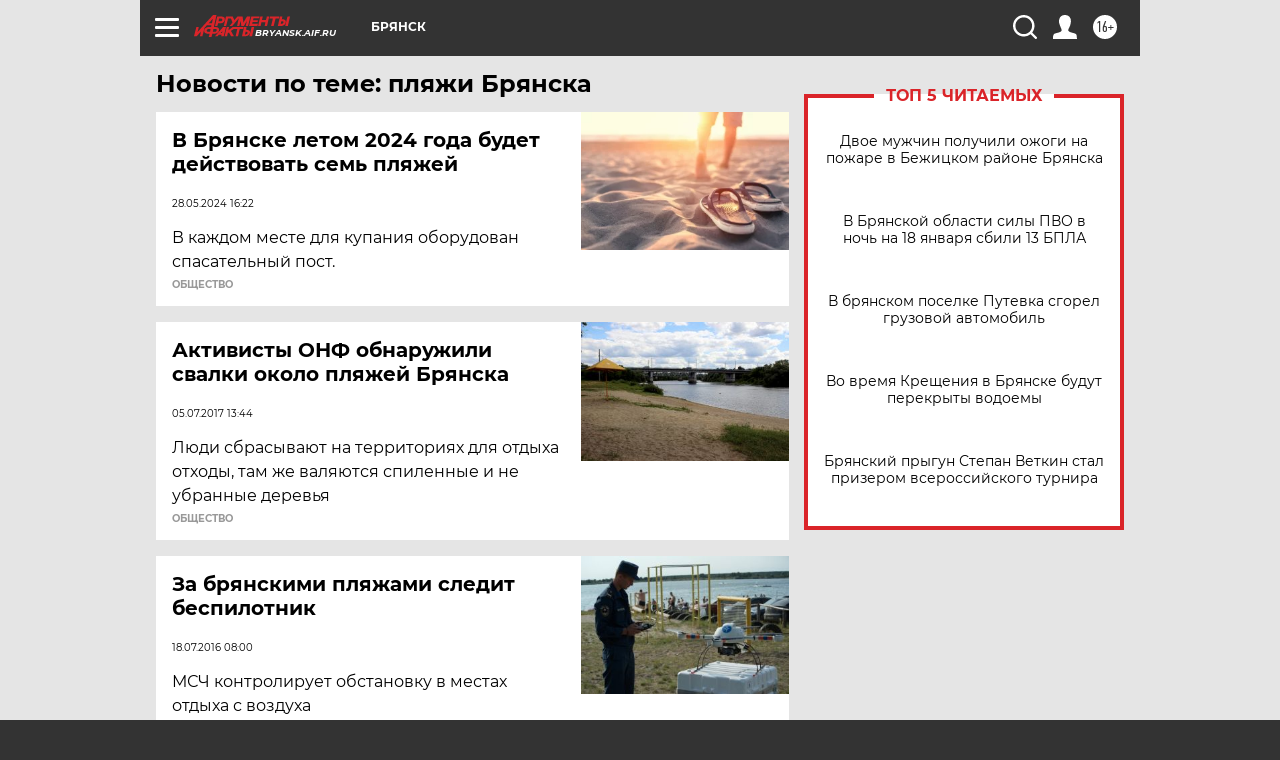

--- FILE ---
content_type: text/html
request_url: https://tns-counter.ru/nc01a**R%3Eundefined*aif_ru/ru/UTF-8/tmsec=aif_ru/382942787***
body_size: -73
content:
8545791A696D0DDBX1768754651:8545791A696D0DDBX1768754651